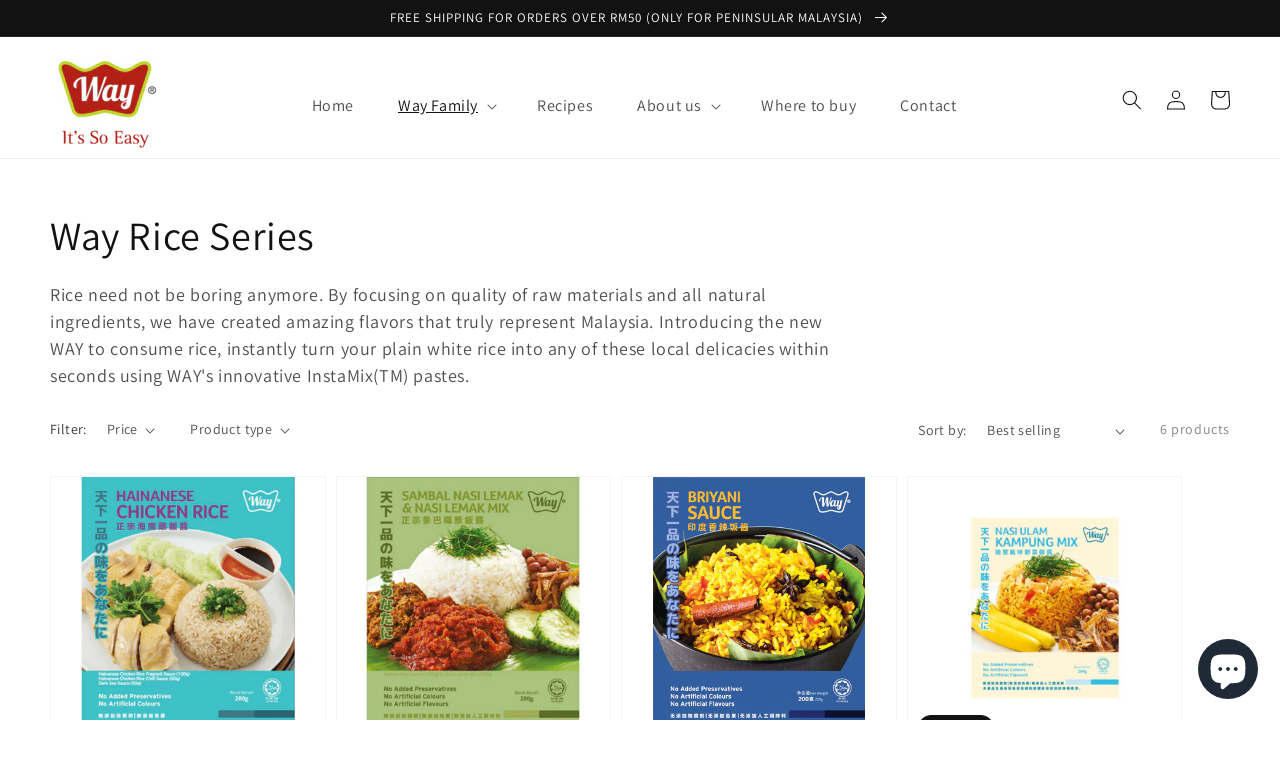

--- FILE ---
content_type: text/css
request_url: https://waysauce.com/cdn/shop/t/5/assets/customize.css?v=108267280891041602031636978131
body_size: 562
content:
@charset "UTF-8";:root{--main-color: #b22217}.header{padding-top:5px}.header__inline-menu,.header:not(.header--middle-left) .header__inline-menu{text-align:center;margin-top:-105px}.header__inline-menu .link{font-size:1.6rem;//font-weight: 600}.header__inline-menu .list-menu li{padding:0 10px}.header__heading-logo{min-width:90px}.l-row{display:flex;flex-wrap:wrap}.l-row_nowrap{flex-wrap:nowrap}.l-col_6{width:50%}.c-img_fluid,.c-img_fluid img{max-width:100%}.mt-1{margin-top:1rem}.mt-2{margin-top:2rem}.mt-3{margin-top:3rem}.mt-4{margin-top:4rem}.mt-5{margin-top:5rem}.collection a.button,a.button.blog__button,.contact__button button[type=submit]{background:var(--main-color);box-shadow:none}.collection a.button:hover,a.button.blog__button:hover,.contact__button button[type=submit]:hover{background:#000}.footer__list-social .list-social__item .icon{height:2.2rem;width:3.3rem;margin:0 8px}.p-home h2.title,.p-home h2.blog__title{font-size:3.1rem}.p-list-collections .collection h2.title{font-size:3.2rem}.p-list-collections #MainContent .shopify-section{padding-bottom:50px;border-bottom:1px solid #f4f4f4}.p-list-collections #MainContent .shopify-section::last-child{padding-bottom:0;border-bottom:none}.product-grid .media>img,.product-grid .media model-viewer,.product-grid .media>:not(.zoom):not(.deferred-media__poster-button){height:100%;max-height:262px;width:auto;right:0;margin:0 auto}.product-grid.grid--3-col-tablet .grid__item{max-width:24%}.product-grid .card-information__text{color:#b22217;font-size:2rem;font-weight:600}.card--product{max-height:300px}.product__modal-opener{max-height:100%;overflow:hidden}.product__media-item .media model-viewer,.product__media-item .media>:not(.zoom):not(.deferred-media__poster-button){max-height:550px;width:auto;right:0;margin:0 auto}.product__media-list .deferred-media,.product__media-list .product__modal-opener{max-height:600px}.p-product_taste{max-width:300px}.p-product .product__description iframe,.product__description table{width:100%}.product__description table td{padding:10px}.product__description table p{padding:0;margin:0}:root{--star-size: 60px;--star-color: #ccc;--star-background: #b22217;--divider: 4;--divider-percent: calc(100% / var(--divider));--divider-spacing: 3px;--main-color: #b22217}.p-product_taste .item{padding-top:7px}.p-product_taste .title{margin:0;padding:0;font-weight:600}.p-product_taste .rating{--percent: calc(var(--rating) / 4 * 100%);display:block;font-size:var(--star-size);font-family:Times;line-height:1;position:relative}.p-product_taste .rating:before{content:" ";letter-spacing:3px;background:linear-gradient(90deg,var(--star-background) var(--percent),var(--star-color) var(--percent));//-webkit-background-clip: text;//-webkit-text-fill-color: transparent;display:block;width:100%;height:6px}.p-product_taste .rating:after{content:" ";background:linear-gradient(90deg,rgba(0,0,0,0),rgba(0,0,0,0) var(--divider-percent),#fff var(--divider-percent),#fff calc(var(--divider-percent) + var(--divider-spacing)),rgba(0,0,0,0) calc(var(--divider-percent) + var(--divider-spacing)),rgba(0,0,0,0) calc(var(--divider-percent)*2),#fff calc(var(--divider-percent)*2),#fff calc(var(--divider-percent)*2 + var(--divider-spacing)),rgba(0,0,0,0) calc(var(--divider-percent)*2 + var(--divider-spacing)),rgba(0,0,0,0) calc(var(--divider-percent)*3),#fff calc(var(--divider-percent)*3),#fff calc(var(--divider-percent)*3 + var(--divider-spacing)),rgba(0,0,0,0) calc(var(--divider-percent)*3 + var(--divider-spacing)),rgba(0,0,0,0));display:block;width:100%;height:6px;position:absolute;top:0}.blog__post .article-card__title{color:#b22217;font-size:2rem;font-weight:600}.article-template__content iframe{width:100%;height:500px}.p-contact_logo{justify-content:center}.p-contact_logo img{max-width:100%;max-height:125px;padding:0 10px}.p-contact_logo .l-col:last-child img{max-height:90px;margin-top:15px}@media (min-width: 767.98px){.product__media-list .product__media-item{max-height:300px;width:31%;max-width:295px;overflow:hidden;padding:0;margin:10px}.product__media-list .product__modal-opener,.product__media-list .product__media{height:100%}.product__media-list .product__media-item:first-child{max-height:inherit;max-width:inherit;width:100%;overflow:inherit;padding:0;margin:auto}}@media (max-width: 991.98px){.l-col-md_12{width:100%}}@media (max-width: 767.98px){#product-grid .grid__item,.product-grid .grid__item{min-width:49%;max-width:inherit}}@media (max-width: 575.98px){#product-grid .grid__item,.product-grid .grid__item{min-width:99%;max-width:inherit}.l-col-xs_3{width:40%}.l-row_wrap_xs{flex-wrap:wrap}}
/*# sourceMappingURL=/cdn/shop/t/5/assets/customize.css.map?v=108267280891041602031636978131 */


--- FILE ---
content_type: application/javascript; charset=utf-8
request_url: https://analyzely.gropulse.com/get_script?shop=way-sauce.myshopify.com
body_size: -134
content:

  (function(){
    if (location.pathname.includes('/thank_you') || location.pathname.includes('/thank-you')) {
      var script = document.createElement("script");
      script.type = "text/javascript";
      script.src = "https://analyzely.gropulse.com/get_purchase_page_script?shop=way-sauce.myshopify.com";
      document.getElementsByTagName("head")[0].appendChild(script);
    }
  })();
  